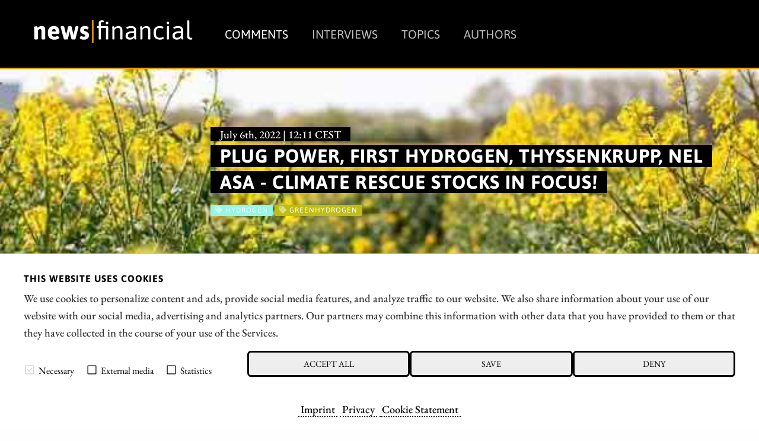

--- FILE ---
content_type: text/html; charset=UTF-8
request_url: https://news.financial/comments/plug-power-first-hydrogen-thyssenkrupp-nel-asa-climate-rescue-stocks-in-focus
body_size: 12486
content:




<!doctype html>
<html class="no-js" lang="en">
<head>
    <meta charset="utf-8" />
    <meta http-equiv="x-ua-compatible" content="ie=edge">
    <meta name="viewport" content="width=device-width, initial-scale=1.0" />
    <meta name="robots" content="max-image-preview:large">
  
    <title>Plug Power, First Hydrogen, ThyssenKrupp, Nel ASA - Climate rescue stocks in focus!</title>

    

<script src="/assets/build/runtime.js"></script>
<link rel="stylesheet" href="/assets/build/apaton-nf.css">
<script src="/assets/build/apaton-nf.js"></script>


<script type="text/javascript">
    if (
        /Safari/.test(navigator.userAgent)
        && !/Chrome/.test(navigator.userAgent)
        && (('ontouchstart' in window) || window.DocumentTouch && document instanceof DocumentTo)
    ){
        var head  = document.getElementsByTagName('head')[0];
        var link  = document.createElement('link');
        link.rel  = 'stylesheet';
        link.type = 'text/css';
        link.href = '/assets/default/css/safari-ios.css';
        head.appendChild(link);
    }

    
</script>
    
<link rel="apple-touch-icon" sizes="57x57" href="/assets/favicons/apple-touch-icon-57x57.png">
<link rel="apple-touch-icon" sizes="60x60" href="/assets/favicons/apple-touch-icon-60x60.png">
<link rel="apple-touch-icon" sizes="72x72" href="/assets/favicons/apple-touch-icon-72x72.png">
<link rel="apple-touch-icon" sizes="76x76" href="/assets/favicons/apple-touch-icon-76x76.png">
<link rel="apple-touch-icon" sizes="114x114" href="/assets/favicons/apple-touch-icon-114x114.png">
<link rel="apple-touch-icon" sizes="120x120" href="/assets/favicons/apple-touch-icon-120x120.png">
<link rel="apple-touch-icon" sizes="144x144" href="/assets/favicons/apple-touch-icon-144x144.png">
<link rel="apple-touch-icon" sizes="152x152" href="/assets/favicons/apple-touch-icon-152x152.png">
<link rel="apple-touch-icon" sizes="180x180" href="/assets/favicons/apple-touch-icon-180x180.png">

<link rel="icon" type="image/png" sizes="192x192"  href="/assets/favicons/android-icon-192x192.png">
<link rel="icon" type="image/png" sizes="32x32" href="/assets/favicons/favicon-32x32.png">
<link rel="icon" type="image/png" sizes="96x96" href="/assets/favicons/favicon-96x96.png">
<link rel="icon" type="image/png" sizes="16x16" href="/assets/favicons/favicon-16x16.png">

<meta name="msapplication-TileColor" content="#ffffff">
<meta name="msapplication-TileImage" content="/assets/favicons/mstile-310x310.png">

<meta name="theme-color" content="#ffffff">    
    
            <meta name="robots" content="index, follow">
    
            <meta name="description" content="Whoever thinks about transportation in the future should have e-mobility and, secondly, hydrogen in mind. At the last EU summit in June, the phasing out of combustion engines by 2035 was anchored, with the exception of so-called e-fuels. Various processes are being discussed in producing e-fuels that lead to a synthetic fuel. It does not burn completely free of pollutants, but at least it is produced 100% climate-neutral. In the case of so-called green hydrogen, the industry is now moving forward step by step. The processes are still costly and only competitive to a limited extent if the current fossil fuel prices are considered. Things are now getting exciting with the following shares." />
        
    <meta property="og:type"        content="website" />
    <meta property="og:site_name"   content="news|financial" />
    <meta property="og:title"       content="Plug Power, First Hydrogen, ThyssenKrupp, Nel ASA - Climate rescue stocks in focus!">
    <meta property="og:url"         content="https://news.financial/comments/plug-power-first-hydrogen-thyssenkrupp-nel-asa-climate-rescue-stocks-in-focus" />
    <meta property="og:description" content="Whoever thinks about transportation in the future should have e-mobility and, secondly, hydrogen in mind. At the last EU summit in June, the phasing out of combustion engines by 2035 was anchored, with the exception of so-called e-fuels. Various processes are being discussed in producing e-fuels that lead to a synthetic fuel. It does not burn completely free of pollutants, but at least it is produced 100% climate-neutral. In the case of so-called green hydrogen, the industry is now moving forward step by step. The processes are still costly and only competitive to a limited extent if the current fossil fuel prices are considered. Things are now getting exciting with the following shares.">

    <link href="https://news.financial/media/plugins/schokoladenseite/kirby-cookie-plugin/css/cookiebar.css" rel="stylesheet">
    
            <meta property="og:image" content="https://news.financial/media/pages/comments/plug-power-first-hydrogen-thyssenkrupp-nel-asa-climate-rescue-stocks-in-focus/18f8579a82-1756998659/first-hydrogen.jpeg">
    
            
        
    <script data-nscript="beforeInteractive">
        function getCookie(key) {
            var keyValue = document.cookie.match('(^|;) ?' + key + '=([^;]*)(;|$)');
            return keyValue ? keyValue[2] : null;
        }
        if (getCookie('schokocookies') != null) {
            document.documentElement.setAttribute('data-cookie', 'no')
        }
    </script>
</head>
<body id="top" name="top">

<script>
		

	var cookiebarConfig = {
		domain: 'news.financial',
		cookieGroups: {
							media: {
					cookies: {
												googleMaps: {
							activateLabel: 'Activate map!*',
							activateText: '*By clicking on the button, you activate the map. By activating the map, a connection to Google is established and personal data is transmitted. Cookies are also stored. More information in our <a href="https://news.financial/privacy">Privacy</a>.',
						},
																		youtube: {
							activateLabel: 'Activate video!*',
							activateText: '*By clicking on the button, you activate the video. By activating the video, a connection to Google is established and personal data is transmitted. Cookies are also stored. More information in our <a href="https://news.financial/privacy">Privacy</a>.',
						},
											}
				},
										statistic: {
					cookies: {
													analytics: {
								gaProperty: 'G-T675TBTGLX',
							}
																	}
				}
					}
	}
</script>

<div id="cookieChoiceInfo" aria-hidden="true">
	<div class="row">
		<div class="row-intro">
			<h2>THIS WEBSITE USES COOKIES</h2>
			<p>We use cookies to personalize content and ads, provide social media features, and analyze traffic to our website. We also share information about your use of our website with our social media, advertising and analytics partners. Our partners may combine this information with other data that you have provided to them or that they have collected in the course of your use of the Services.</p>
		</div>
		<div class="row-selection">
			<div class="col-checkboxes">
				<span class="cookie-checkbox "><i role="checkbox" aria-checked="true" aria-label="Necessary (not deselectable)" tabindex="0" class="icon-checkbox icon-checkbox-selected icon-checkbox-disabled" data-cookieselection="system"></i>Necessary</span>
									<span class="cookie-checkbox "><i role="checkbox" aria-checked="false" aria-label="External media" tabindex="0" class="icon-checkbox" data-cookieselection="media"></i>External media</span>
													<span class="cookie-checkbox "><i role="checkbox" aria-checked="false" aria-label="Statistics" tabindex="0" class="icon-checkbox" data-cookieselection="statistic"></i>Statistics</span>
							</div>
			<div class="col-buttons">
				<div class="col-btn-all">
					<button class="btn-secondary cookie-btn cookie-btn-all" data-cookieselection="system,media,statistic">Accept all</a>
				</div>
				<div class="col-btn-save">
					<button class="btn-secondary cookie-btn cookie-btn-save" data-cookieselection="system">Save</a>
				</div>
				<div class="col-btn-close">
					<button class="btn-secondary cookie-btn cookie-btn-close" data-cookieselection="system">Deny</a>
				</div>
			</div>
		</div>
		<div class="row-links">
			<div class="mobile-grid-100 text-center">
				<p>
											<a href="https://news.financial/imprint">Imprint</a>
																<a href="https://news.financial/privacy">Privacy</a>
																<a href="https://news.financial/cookie-statement">Cookie Statement</a>
									</p>
			</div>
		</div>
	</div>
</div>

<div class="off-canvas-wrapper">
    <div class="mobile-nav off-canvas position-right" id="offCanvasTop1" data-off-canvas>

        <p class="text-right">
            <a data-close href="#">Close menu <i aria-label="Close menu" class="fas fa-times-circle"></i></a>
        </p>

        <hr />

        <ul class="main-nav">
            
	<li class="active">
	    <a href="https://news.financial/comments">Comments</a>
	</li>
	<li >
	    <a href="https://news.financial/interviews">Interviews</a>
	</li>
	<li >
	    <a href="https://news.financial/topics">Topics</a>
	</li>
	<li >
	    <a href="https://news.financial/authors">Authors</a>
	</li>
        </ul>

        <hr />

        <ul>
            
<li><a href="/imprint">Imprint</a></li>
<li><a href="/privacy">Privacy</a></li>
<li><a href="/conflict-of-interests-risk-note">Conflict of interests & risk note</a></li>
<li><a href="/terms-of-use">Terms of use</a></li>        </ul>

        <hr />

    </div>

    <div class="off-canvas-content" data-off-canvas-content>
        <header>
            <div class="row">
                <div class="columns small-6 medium-4 large-3">
                    <a class="simple" href="/"><img src="/assets/img/logo.svg" alt="news|financial Logo" /></a>
                </div>

                <div class="columns large-9 show-for-large">
                    <ul class="main-nav ">
                        
	<li class="active">
	    <a href="https://news.financial/comments">Comments</a>
	</li>
	<li >
	    <a href="https://news.financial/interviews">Interviews</a>
	</li>
	<li >
	    <a href="https://news.financial/topics">Topics</a>
	</li>
	<li >
	    <a href="https://news.financial/authors">Authors</a>
	</li>
                    </ul>
                    &nbsp;
                </div>

                <div class="columns small-6 medium-8 hide-for-large text-right">
                    <i class="fas fa-2x fa-bars" data-toggle="offCanvasTop1"></i>
                </div>

            </div>
        </header>
<main>

	<article>
        <div class="motive" style="background-image: url('https://news.financial/media/pages/comments/plug-power-first-hydrogen-thyssenkrupp-nel-asa-climate-rescue-stocks-in-focus/18f8579a82-1756998659/first-hydrogen-1920x-q80.jpg')">
			<section>
	    		<div class="row">
	        		<div class="columns large-9 large-offset-3">
	        			<p class="interview_with">July 6th, 2022 | 12:11 CEST</p>
	            		<div style="padding: 0 0 1rem 1rem;">
	            			<h1>
																	Plug Power, First Hydrogen, ThyssenKrupp, Nel ASA - Climate rescue stocks in focus!															</h1>
	            		</div>
	            		
	            		
<ul class="tags">
    	<li class="hydrogen" style="background-color: #93f6e6; ">
  		<i class="fa fa-tag" aria-hidden="true"></i> Hydrogen  	</li>
    	<li class="greenhydrogen" style="background-color: #c0bd13; ">
  		<i class="fa fa-tag" aria-hidden="true"></i> greenhydrogen  	</li>
  </ul>	            		
	            	</div>
	            </div>
	        </section>
	    </div>

        
    <div class="c1" style="margin: 0; font-size: 0.75rem; padding: 0.2rem 0 0 0;">
        <div class="row">
            <div class="columns text-right">
                Photo credits:
                pixabay.com            </div>
        </div>
    </div>

	    <section class="c2" id="newsletterPre">
            <div class="row">
    			<div class="columns large-offset-3 large-9">

											<p>Whoever thinks about transportation in the future should have e-mobility and, secondly, hydrogen in mind. At the last EU summit in June, the phasing out of combustion engines by 2035 was anchored, with the exception of so-called e-fuels. Various processes are being discussed in producing e-fuels that lead to a synthetic fuel. It does not burn completely free of pollutants, but at least it is produced 100% climate-neutral. In the case of so-called green hydrogen, the industry is now moving forward step by step. The processes are still costly and only competitive to a limited extent if the current fossil fuel prices are considered. Things are now getting exciting with the following shares.</p>					   					

   					<p class="date">
					   	<i class="fas fa-clock"></i>
						time to read:						<strong>4 minutes</strong>
						
            			| <i class="fa fa-user-circle" aria-hidden="true"></i>
						Author:

            			 
					        
                                                            <a href="https://news.financial/authors/andre-will-laudien">André Will-Laudien</a>
                            					    
						<br /> ISIN:
																										PLUG POWER INC. DL-_01 | US72919P2020													,							First Hydrogen Corp. | CA32057N1042													,							THYSSENKRUPP AG O.N. | DE0007500001													,							NEL ASA NK-_20 | NO0010081235						
            		</p>
    			</div>
    		</div>
    	</section>

        
		<section>
		    <div class="row">
		        <div class="columns large-9 large-offset-3 end">
					<h2>Table of contents:</h2>
		            <div class="toc">
                        <ul data-toc="#mainContent" data-toc-headings="h2,h3,h4"></ul>
                    </div>
		        </div>
		    </div>

		    <hr />

		    <div class="row">

		        <div class="columns large-3">
		        	
	<div class="quote shadow ">
		<div class="row collapse">
			
							<div class="columns small-3 medium-2 large-12 text-center">
					<img class="face face-small" src="https://news.financial/media/pages/interviews/dynacert-inc-president-bernd-kruper-on-hydrogen-fleet-operators-esg-diesel-engines-and-stock-performance/577612a1a3-1756998662/bernd-krueper-foto-54x54-crop-q85.jpg" alt="Bernd Krueper, President &amp; Director, dynaCERT Inc." title="Bernd Krueper, President &amp; Director, dynaCERT Inc." />
				</div>
						
			<div class="columns small-9 medium-10 large-12">
				<blockquote>
					"[...] dynaCERT's HydraGEN™ device offers a retrofit solution for diesel engines designed to protect the environment while providing economic benefits. [...]"
					<cite>
						Bernd Krueper,
						President &amp; Director,
						dynaCERT Inc.					</cite>
				</blockquote>

									<p>
						<i class="fa fa-arrow-circle-right" aria-hidden="true"></i>
						<a href="https://news.financial/interviews/dynacert-inc-president-bernd-kruper-on-hydrogen-fleet-operators-esg-diesel-engines-and-stock-performance">Full interview</a>
					</p>
							</div>
		</div>
	</div>
	
                    &nbsp;
                    <div class="show-for-large">
                        <p class="text-center">Author</p>
                        
						    <div class="text-center">
        <div class="text-center">
    <a class="simple" href="https://news.financial/authors/andre-will-laudien">
        <img class="face" src="https://news.financial/media/pages/authors/andre-will-laudien/c121f9dcc4-1756998662/andre-will-laudien-118x118-crop-q80.png" alt="Andr&eacute; Will-Laudien" title="Andr&eacute; Will-Laudien" />

    </a>
</div>    </div>

<h2 class="text-center">
    <a title="André Will-Laudien" href="https://news.financial/authors/andre-will-laudien">André Will-Laudien</a>
</h2>

<p><p>Born in Munich, he first studied economics and graduated in business administration at the Ludwig-Maximilians-University in 1995. As he was involved with the stock market at a very early stage, he now has more than 30 years of experience in the capital markets.</p></p>

<p><a title="André Will-Laudien" href="https://news.financial/authors/andre-will-laudien">About the author</a></p>

<hr class="show-for-small-only" />
						
<hr />

<h2 class="text-center">Tag cloud</h2>


<ul class="tags">
                    <li>
        <a href="/comments/tag:royalties"><i class="fa fa-tag" aria-hidden="true"></i> royalties</a>
    </li>
                <li>
        <a href="/comments/tag:Sustainability"><i class="fa fa-tag" aria-hidden="true"></i> Sustainability</a>
    </li>
                <li>
        <a href="/comments/tag:renewableenergy"><i class="fa fa-tag" aria-hidden="true"></i> renewableenergy</a>
    </li>
                <li>
        <a href="/comments/tag:Energy"><i class="fa fa-tag" aria-hidden="true"></i> Energy</a>
    </li>
                <li>
        <a href="/comments/tag:Mining"><i class="fa fa-tag" aria-hidden="true"></i> Mining</a>
    </li>
                <li>
        <a href="/comments/tag:antimony"><i class="fa fa-tag" aria-hidden="true"></i> antimony</a>
    </li>
                <li>
        <a href="/comments/tag:CriticalMetals"><i class="fa fa-tag" aria-hidden="true"></i> CriticalMetals</a>
    </li>
                <li>
        <a href="/comments/tag:Investments"><i class="fa fa-tag" aria-hidden="true"></i> Investments</a>
    </li>
                <li>
        <a href="/comments/tag:BatteryMetals"><i class="fa fa-tag" aria-hidden="true"></i> BatteryMetals</a>
    </li>
                <li>
        <a href="/comments/tag:Electromobility"><i class="fa fa-tag" aria-hidden="true"></i> Electromobility</a>
    </li>
                <li>
        <a href="/comments/tag:hightech"><i class="fa fa-tag" aria-hidden="true"></i> hightech</a>
    </li>
                <li>
        <a href="/comments/tag:Batteries"><i class="fa fa-tag" aria-hidden="true"></i> Batteries</a>
    </li>
                <li>
        <a href="/comments/tag:Technology"><i class="fa fa-tag" aria-hidden="true"></i> Technology</a>
    </li>
                <li>
        <a href="/comments/tag:Biotech"><i class="fa fa-tag" aria-hidden="true"></i> Biotech</a>
    </li>
                <li>
        <a href="/comments/tag:Digitization"><i class="fa fa-tag" aria-hidden="true"></i> Digitization</a>
    </li>
                <li>
        <a href="/comments/tag:Commodities"><i class="fa fa-tag" aria-hidden="true"></i> Commodities</a>
    </li>
                <li>
        <a href="/comments/tag:Silver"><i class="fa fa-tag" aria-hidden="true"></i> Silver</a>
    </li>
                <li>
        <a href="/comments/tag:Gold"><i class="fa fa-tag" aria-hidden="true"></i> Gold</a>
    </li>
                <li>
        <a href="/comments/tag:Tungsten"><i class="fa fa-tag" aria-hidden="true"></i> Tungsten</a>
    </li>
                <li>
        <a href="/comments/tag:nuclear"><i class="fa fa-tag" aria-hidden="true"></i> nuclear</a>
    </li>
            </ul>

						<hr />

<h2 class="text-center">Shares cloud</h2>


<ul class="tags">
                        <li>
        <a href="/comments/isin:DE000A0D6554"><i class="fa fa-tag" aria-hidden="true"></i>
            NORDEX SE O.N.        </a>
    </li>
                    <li>
        <a href="/comments/isin:CA75527Q1081"><i class="fa fa-tag" aria-hidden="true"></i>
            RE ROYALTIES LTD        </a>
    </li>
                    <li>
        <a href="/comments/isin:DE000ENAG999"><i class="fa fa-tag" aria-hidden="true"></i>
            E.ON SE NA O.N.        </a>
    </li>
                    <li>
        <a href="/comments/isin:CA0369271014"><i class="fa fa-tag" aria-hidden="true"></i>
            ANTIMONY RESOURCES CORP        </a>
    </li>
                    <li>
        <a href="/comments/isin:CNE100000296"><i class="fa fa-tag" aria-hidden="true"></i>
            BYD CO. LTD H YC 1        </a>
    </li>
                    <li>
        <a href="/comments/isin:CA62908A1003"><i class="fa fa-tag" aria-hidden="true"></i>
            NEO BATTERY MATERIALS LTD        </a>
    </li>
                    <li>
        <a href="/comments/isin:DE0007664039"><i class="fa fa-tag" aria-hidden="true"></i>
            VOLKSWAGEN AG VZO O.N.        </a>
    </li>
                    <li>
        <a href="/comments/isin:DE0005664809"><i class="fa fa-tag" aria-hidden="true"></i>
            EVOTEC SE INH O.N.        </a>
    </li>
                    <li>
        <a href="/comments/isin:NL0010872388"><i class="fa fa-tag" aria-hidden="true"></i>
            A.H.T. SYNGAS TECH. EO 1        </a>
    </li>
                    <li>
        <a href="/comments/isin:US2515661054"><i class="fa fa-tag" aria-hidden="true"></i>
            DEUTSCHE TELEKOM ADR 1        </a>
    </li>
                    <li>
        <a href="/comments/isin:DE0005557508"><i class="fa fa-tag" aria-hidden="true"></i>
            DT.TELEKOM AG NA        </a>
    </li>
                    <li>
        <a href="/comments/isin:CA3799005093"><i class="fa fa-tag" aria-hidden="true"></i>
            GLOBEX MINING ENTPRS INC.        </a>
    </li>
                    <li>
        <a href="/comments/isin:CA06849F1080"><i class="fa fa-tag" aria-hidden="true"></i>
            BARRICK MINING CORPORATION        </a>
    </li>
                    <li>
        <a href="/comments/isin:DE000A2NB650"><i class="fa fa-tag" aria-hidden="true"></i>
            MUTARES KGAA NA O.N.        </a>
    </li>
                    <li>
        <a href="/comments/isin:CA0203987072"><i class="fa fa-tag" aria-hidden="true"></i>
            ALMONTY INDUSTRIES INC.        </a>
    </li>
                    <li>
        <a href="/comments/isin:US1667641005"><i class="fa fa-tag" aria-hidden="true"></i>
            CHEVRON CORP. DL-_75        </a>
    </li>
                    <li>
        <a href="/comments/isin:CA15135U1093"><i class="fa fa-tag" aria-hidden="true"></i>
            CENOVUS ENERGY INC.        </a>
    </li>
                    <li>
        <a href="/comments/isin:CA73929R1055"><i class="fa fa-tag" aria-hidden="true"></i>
            POWER METALLIC MINES INC.        </a>
    </li>
                    <li>
        <a href="/comments/isin:DE0007100000"><i class="fa fa-tag" aria-hidden="true"></i>
            MERCEDES-BENZ GROUP AG        </a>
    </li>
                    <li>
        <a href="/comments/isin:US3453708600"><i class="fa fa-tag" aria-hidden="true"></i>
            FORD MOTOR DL-_01        </a>
    </li>
            </ul>                    </div>
		        </div>

		        <div class="columns large-9 end">     
		            
		            <div class="content" id="mainContent">
		            	
						
						<div class="show-for-large" style="margin-bottom: 1rem;">
							
<section>
    <div class="row collapse">
        <div class="smIconsWrap">

            <a  class="tg"
                target="_blank"
                rel="noopener"
                href="https://t.me/news_financial_en">
                <i class="fab fa-telegram"></i>
            </a>

            <a  class="tw"
                target="_blank"
                rel="noopener"
                href="http://twitter.com/share?text=Plug%20Power%2C%20First%20Hydrogen%2C%20ThyssenKrupp%2C%20Nel%20ASA%20-%20Climate%20rescue%20stocks%20in%20focus%21&url=https%3A%2F%2Fnews.financial%2Fcomments%2Fplug-power-first-hydrogen-thyssenkrupp-nel-asa-climate-rescue-stocks-in-focus&hashtags=Hydrogen%2Cgreenhydrogen">
                <i class="fab fa-twitter"></i>
            </a>

            <a  class="fb"
                target="_blank"
                rel="noopener"
                href="http://www.facebook.com/sharer.php?u=https%3A%2F%2Fnews.financial%2Fcomments%2Fplug-power-first-hydrogen-thyssenkrupp-nel-asa-climate-rescue-stocks-in-focus">
                <i class="fab fa-facebook"></i>
            </a>

            <a  class="wa"
                href="whatsapp://send?text=https%3A%2F%2Fnews.financial%2Fcomments%2Fplug-power-first-hydrogen-thyssenkrupp-nel-asa-climate-rescue-stocks-in-focus?utm_source=whatsapp&amp;utm_medium=sharebutton&amp;utm_campaign=whatsapp">
                <i class="fab fa-whatsapp"></i>
            </a>

            <a  class="rd"
                target="_blank"
                rel="noopener"
                href="http://www.reddit.com/submit?title=Plug%20Power%2C%20First%20Hydrogen%2C%20ThyssenKrupp%2C%20Nel%20ASA%20-%20Climate%20rescue%20stocks%20in%20focus%21&url=https%3A%2F%2Fnews.financial%2Fcomments%2Fplug-power-first-hydrogen-thyssenkrupp-nel-asa-climate-rescue-stocks-in-focus&hashtags=Hydrogen%2Cgreenhydrogen">
                <i class="fab fa-reddit-alien"></i>
            </a>

            <a  class="ln"
                target="_blank"
                rel="noopener"
                href="https://www.linkedin.com/shareArticle?mini=true&url=https%3A%2F%2Fnews.financial%2Fcomments%2Fplug-power-first-hydrogen-thyssenkrupp-nel-asa-climate-rescue-stocks-in-focus&summary=Plug+Power%2C+First+Hydrogen%2C+ThyssenKrupp%2C+Nel+ASA+-+Climate+rescue+stocks+in+focus%21">
                <i class="fab fa-linkedin-in"></i>
            </a>

            <a  class="xi"
                target="_blank"
                rel="noopener"
                href="https://www.xing.com/spi/shares/new?url=https%3A%2F%2Fnews.financial%2Fcomments%2Fplug-power-first-hydrogen-thyssenkrupp-nel-asa-climate-rescue-stocks-in-focus">
                <i class="fab fa-xing"></i>
            </a>

            <a  class="po"
                target="_blank"
                rel="noopener"
                href="https://widgets.getpocket.com/v1/popup?url=https%3A%2F%2Fnews.financial%2Fcomments%2Fplug-power-first-hydrogen-thyssenkrupp-nel-asa-climate-rescue-stocks-in-focus">
                <i class="fab fa-get-pocket"></i>
            </a>

            <a  class="ml"
                target="_blank"
                href="mailto:?subject=Plug%20Power%2C%20First%20Hydrogen%2C%20ThyssenKrupp%2C%20Nel%20ASA%20-%20Climate%20rescue%20stocks%20in%20focus%21&amp;body=https://news.financial/comments/plug-power-first-hydrogen-thyssenkrupp-nel-asa-climate-rescue-stocks-in-focus">
                <i class="fas fa-envelope"></i>
            </a>


            <a  class="rs show-for-large"
                target="_blank"
                href="./rss">
                <i class="fas fa-rss"></i>
            </a>

            <a  class="ho"
                href="/">
                <i class="fas fa-home"></i>
            </a>

        </div>


    </div>
</section>
						</div>

						<h2>Plug Power - Many analysts still hold the flags high</h2>
<p>Based in Latham, New York, Plug Power is one of the primary beneficiaries of the current search for alternatives in energy supply and future mobility. The advantage of green-produced hydrogen is not only the substitution of fossil fuels, but the production alone ensures more investment in environmentally friendly production processes. <strong>Unfortunately, in the case of fuel production in a refinery, this sustainability idea cannot be anchored</strong>.</p>
<p>Plug Power implements modern drive concepts. For example, it recently equipped a large number of Walmart forklifts with fuel cells. <strong>In addition to hydrogen for its 9,500 forklifts already in use, Plug Power also offers solutions for other types of vehicles and stationary energy supply.</strong> It is modern, sustainable and eminently feasible for giants like Walmart.</p>
<p>Plug Power is the H2 top dog and is now valued much more favorably than its competitors. It generated over USD 1.5 billion from two capital increases in 2021, so its coffers should still be well-filled. <strong>Although the analyst firm JPMorgan has lowered the price target from USD 32 to USD 28 due to interest rates, the consensus from all available ratings is still at a high of USD 34.28</strong>. The stock is now valued at USD 28. In the next upward cycle of growth stocks, the PLUG share should be among the frontrunners again.</p>
<h2>First Hydrogen - Further milestones achieved in the UK</h2>
<p>Another protagonist from the hydrogen sector is First Hydrogen from Canada. The Company has long since recognized the challenges of the market and put its H2 strategy on two legs early on. <strong>In addition to developing a production-ready commercial van (LCV) powered by fuel cells, it is also working on providing refueling points.</strong> Ballard Power and AVL Powertrain are the vehicle technology partners, and a fuel cell LCV prototype is to be ready for demonstration as early as this fall.</p>
<p>A further milestone has now been reached in the UK. The subsidiary First Hydrogen Ltd, based there, has now submitted two green hydrogen production projects for a first round of funding via strand 1 of the British government's Net Zero Hydrogen Fund (NZHF) program. The program includes funding from the Ministry of Business, Energy and Industrial Strategy (BEIS) totaling £240 million. <strong>The NZHF is part of the UK government's initiatives to achieve the ambitious target of 10 GW of domestic hydrogen production by 2030, of which at least 5 gigawatts must come from electrolytic sources</strong>. The Company's two projects each have an initial capacity of 40 MW and are to be located at Carrington in Greater Manchester and in the Thames Estuary area.</p>
<p>The partnerships in the UK now appear to be paying off. That is because First Hydrogen also received a letter of support for its projects from INOVYN, a subsidiary of INEOS, one of the EU's major hydrogen producers. The Greater Manchester Combined Authority has already approved and rolled out a regional hydrogen and fuel cell strategy to achieve the net-zero target by 2038. Manchester is a strong proponent of H2 technology, so First Hydrogen's investments are happening in a good policy environment. <strong>The Strand 1 applications are the first step in receiving financial support from the UK government.</strong> If approved, the projects will be followed through to the start of construction. Further strands will then support the construction and implementation of the business model. Risk-conscious investors get another entry opportunity into the FHYD share at the current 30% lower level of CAD 2.25, around EUR 1.70.</p>
<h2>Nel ASA and ThyssenKrupp - A closer technical look is now needed</h2>
<p>Hydrogen stocks were only temporarily high in investors' minds last year in 2021. <strong>After a dream rally in the first quarter with rises of several 100%</strong>, prices then fell back by over 70% from the top for some stocks.</p>
<p>Two well-known stocks are still in favor with investors because they have viable, long-range solutions in their portfolios. Nel produces green hydrogen and offers modern refueling systems via its Everfuel shareholding. <strong>The Group's order flow looks quite respectable</strong>. Currently, the long-announced "Hydrogen Hub" in Norway is materializing, as the hydrogen refueling station network has finally found a backer.</p>
<p>At ThyssenKrupp AG (TKA), the IPO of the H2 subsidiary Nucera had to be put on hold for market reasons, so, unfortunately, the valuable ideas are not getting sufficient financing. <strong>Fears of a recession and the aborted IPO have cost the MDAX stock more than 40% in value in less than a month</strong>. Added to this are the enormous debts and pension burdens; hopes that things would improve somewhat are thus, for the time being, invalidated. This news is not something investors like to hear at the moment - after all, the TKA share was still a DAX member and a German technology showcase until 2020.</p>
<p>Technically, the Nel share can still provide minor buying arguments if the EUR 1.05 mark holds in the medium term. Currently, the share is trading at EUR 1.23 and analysts are also broadly optimistic. JPMorgan is an exception, with an Underweight rating and a price target of 11.1 kroner, or EUR 1.07. <strong>The TKA share is now struggling again with its Corona low from 2020</strong>. Yesterday the value slipped below EUR 5 again. A test of the EUR 4.50 mark in the current sell-off must probably be expected. A medium-term brightening of the chart can technically only be identified above EUR 6.20. Keep a close eye on both stocks due to the high momentum.</p>
<hr />
<p>Technology stocks are still under pressure. With yesterday's movement of the NDX below 11,400 points, it is technically dangerous again. In the current environment, the standard stocks are still falling. <strong>However, attractive second-tier stocks such as First Hydrogen are already experiencing slight increases.</strong></p>
                        <div class="show-for-large">
							
<section>
    <div class="row collapse">
        <div class="smIconsWrap">

            <a  class="tg"
                target="_blank"
                rel="noopener"
                href="https://t.me/news_financial_en">
                <i class="fab fa-telegram"></i>
            </a>

            <a  class="tw"
                target="_blank"
                rel="noopener"
                href="http://twitter.com/share?text=Plug%20Power%2C%20First%20Hydrogen%2C%20ThyssenKrupp%2C%20Nel%20ASA%20-%20Climate%20rescue%20stocks%20in%20focus%21&url=https%3A%2F%2Fnews.financial%2Fcomments%2Fplug-power-first-hydrogen-thyssenkrupp-nel-asa-climate-rescue-stocks-in-focus&hashtags=Hydrogen%2Cgreenhydrogen">
                <i class="fab fa-twitter"></i>
            </a>

            <a  class="fb"
                target="_blank"
                rel="noopener"
                href="http://www.facebook.com/sharer.php?u=https%3A%2F%2Fnews.financial%2Fcomments%2Fplug-power-first-hydrogen-thyssenkrupp-nel-asa-climate-rescue-stocks-in-focus">
                <i class="fab fa-facebook"></i>
            </a>

            <a  class="wa"
                href="whatsapp://send?text=https%3A%2F%2Fnews.financial%2Fcomments%2Fplug-power-first-hydrogen-thyssenkrupp-nel-asa-climate-rescue-stocks-in-focus?utm_source=whatsapp&amp;utm_medium=sharebutton&amp;utm_campaign=whatsapp">
                <i class="fab fa-whatsapp"></i>
            </a>

            <a  class="rd"
                target="_blank"
                rel="noopener"
                href="http://www.reddit.com/submit?title=Plug%20Power%2C%20First%20Hydrogen%2C%20ThyssenKrupp%2C%20Nel%20ASA%20-%20Climate%20rescue%20stocks%20in%20focus%21&url=https%3A%2F%2Fnews.financial%2Fcomments%2Fplug-power-first-hydrogen-thyssenkrupp-nel-asa-climate-rescue-stocks-in-focus&hashtags=Hydrogen%2Cgreenhydrogen">
                <i class="fab fa-reddit-alien"></i>
            </a>

            <a  class="ln"
                target="_blank"
                rel="noopener"
                href="https://www.linkedin.com/shareArticle?mini=true&url=https%3A%2F%2Fnews.financial%2Fcomments%2Fplug-power-first-hydrogen-thyssenkrupp-nel-asa-climate-rescue-stocks-in-focus&summary=Plug+Power%2C+First+Hydrogen%2C+ThyssenKrupp%2C+Nel+ASA+-+Climate+rescue+stocks+in+focus%21">
                <i class="fab fa-linkedin-in"></i>
            </a>

            <a  class="xi"
                target="_blank"
                rel="noopener"
                href="https://www.xing.com/spi/shares/new?url=https%3A%2F%2Fnews.financial%2Fcomments%2Fplug-power-first-hydrogen-thyssenkrupp-nel-asa-climate-rescue-stocks-in-focus">
                <i class="fab fa-xing"></i>
            </a>

            <a  class="po"
                target="_blank"
                rel="noopener"
                href="https://widgets.getpocket.com/v1/popup?url=https%3A%2F%2Fnews.financial%2Fcomments%2Fplug-power-first-hydrogen-thyssenkrupp-nel-asa-climate-rescue-stocks-in-focus">
                <i class="fab fa-get-pocket"></i>
            </a>

            <a  class="ml"
                target="_blank"
                href="mailto:?subject=Plug%20Power%2C%20First%20Hydrogen%2C%20ThyssenKrupp%2C%20Nel%20ASA%20-%20Climate%20rescue%20stocks%20in%20focus%21&amp;body=https://news.financial/comments/plug-power-first-hydrogen-thyssenkrupp-nel-asa-climate-rescue-stocks-in-focus">
                <i class="fas fa-envelope"></i>
            </a>


            <a  class="rs show-for-large"
                target="_blank"
                href="./rss">
                <i class="fas fa-rss"></i>
            </a>

            <a  class="ho"
                href="/">
                <i class="fas fa-home"></i>
            </a>

        </div>


    </div>
</section>
						</div>

						<div class="hide-for-large">
							<div style="position: fixed; width: 100%; bottom: 0; left: 0;">
								
<section>
    <div class="row collapse">
        <div class="smIconsWrap">

            <a  class="tg"
                target="_blank"
                rel="noopener"
                href="https://t.me/news_financial_en">
                <i class="fab fa-telegram"></i>
            </a>

            <a  class="tw"
                target="_blank"
                rel="noopener"
                href="http://twitter.com/share?text=Plug%20Power%2C%20First%20Hydrogen%2C%20ThyssenKrupp%2C%20Nel%20ASA%20-%20Climate%20rescue%20stocks%20in%20focus%21&url=https%3A%2F%2Fnews.financial%2Fcomments%2Fplug-power-first-hydrogen-thyssenkrupp-nel-asa-climate-rescue-stocks-in-focus&hashtags=Hydrogen%2Cgreenhydrogen">
                <i class="fab fa-twitter"></i>
            </a>

            <a  class="fb"
                target="_blank"
                rel="noopener"
                href="http://www.facebook.com/sharer.php?u=https%3A%2F%2Fnews.financial%2Fcomments%2Fplug-power-first-hydrogen-thyssenkrupp-nel-asa-climate-rescue-stocks-in-focus">
                <i class="fab fa-facebook"></i>
            </a>

            <a  class="wa"
                href="whatsapp://send?text=https%3A%2F%2Fnews.financial%2Fcomments%2Fplug-power-first-hydrogen-thyssenkrupp-nel-asa-climate-rescue-stocks-in-focus?utm_source=whatsapp&amp;utm_medium=sharebutton&amp;utm_campaign=whatsapp">
                <i class="fab fa-whatsapp"></i>
            </a>

            <a  class="rd"
                target="_blank"
                rel="noopener"
                href="http://www.reddit.com/submit?title=Plug%20Power%2C%20First%20Hydrogen%2C%20ThyssenKrupp%2C%20Nel%20ASA%20-%20Climate%20rescue%20stocks%20in%20focus%21&url=https%3A%2F%2Fnews.financial%2Fcomments%2Fplug-power-first-hydrogen-thyssenkrupp-nel-asa-climate-rescue-stocks-in-focus&hashtags=Hydrogen%2Cgreenhydrogen">
                <i class="fab fa-reddit-alien"></i>
            </a>

            <a  class="ln"
                target="_blank"
                rel="noopener"
                href="https://www.linkedin.com/shareArticle?mini=true&url=https%3A%2F%2Fnews.financial%2Fcomments%2Fplug-power-first-hydrogen-thyssenkrupp-nel-asa-climate-rescue-stocks-in-focus&summary=Plug+Power%2C+First+Hydrogen%2C+ThyssenKrupp%2C+Nel+ASA+-+Climate+rescue+stocks+in+focus%21">
                <i class="fab fa-linkedin-in"></i>
            </a>

            <a  class="xi"
                target="_blank"
                rel="noopener"
                href="https://www.xing.com/spi/shares/new?url=https%3A%2F%2Fnews.financial%2Fcomments%2Fplug-power-first-hydrogen-thyssenkrupp-nel-asa-climate-rescue-stocks-in-focus">
                <i class="fab fa-xing"></i>
            </a>

            <a  class="po"
                target="_blank"
                rel="noopener"
                href="https://widgets.getpocket.com/v1/popup?url=https%3A%2F%2Fnews.financial%2Fcomments%2Fplug-power-first-hydrogen-thyssenkrupp-nel-asa-climate-rescue-stocks-in-focus">
                <i class="fab fa-get-pocket"></i>
            </a>

            <a  class="ml"
                target="_blank"
                href="mailto:?subject=Plug%20Power%2C%20First%20Hydrogen%2C%20ThyssenKrupp%2C%20Nel%20ASA%20-%20Climate%20rescue%20stocks%20in%20focus%21&amp;body=https://news.financial/comments/plug-power-first-hydrogen-thyssenkrupp-nel-asa-climate-rescue-stocks-in-focus">
                <i class="fas fa-envelope"></i>
            </a>


            <a  class="rs show-for-large"
                target="_blank"
                href="./rss">
                <i class="fas fa-rss"></i>
            </a>

            <a  class="ho"
                href="/">
                <i class="fas fa-home"></i>
            </a>

        </div>


    </div>
</section>
							</div>
						</div>
						
                    </div>

					
<hr />

<h4>Conflict of interest</h4>
<p>Pursuant to §85 of the German Securities Trading Act (WpHG), we point out that Apaton Finance GmbH as well as partners, authors or employees of Apaton Finance GmbH (hereinafter referred to as "Relevant Persons") may hold shares or other financial instruments of the aforementioned companies in the future or may bet on rising or falling prices and thus a conflict of interest may arise in the future. The Relevant Persons reserve the right to buy or sell shares or other financial instruments of the Company at any time (hereinafter each a "Transaction"). Transactions may, under certain circumstances, influence the respective price of the shares or other financial instruments of the Company. </p>
<p>In addition, Apaton Finance GmbH is active in the context of the preparation and publication of the reporting in paid contractual relationships.</p>
<p>For this reason, there is a concrete conflict of interest.</p>
<p>The above information on existing conflicts of interest applies to all types and forms of publication used by Apaton Finance GmbH for publications on companies. </p>
<h4>Risk notice</h4>
<p>Apaton Finance GmbH offers editors, agencies and companies the opportunity to publish commentaries, interviews, summaries, news and the like on news.financial. These contents are exclusively for the information of the readers and do not represent any call to action or recommendations, neither explicitly nor implicitly they are to be understood as an assurance of possible price developments. The contents do not replace individual expert investment advice and do not constitute an offer to sell the discussed share(s) or other financial instruments, nor an invitation to buy or sell such. </p>
<p>The content is expressly not a financial analysis, but a journalistic or advertising text. Readers or users who make investment decisions or carry out transactions on the basis of the information provided here do so entirely at their own risk. No contractual relationship is established between Apaton Finance GmbH and its readers or the users of its offers, as our information only refers to the company and not to the investment decision of the reader or user.</p>
<p>The acquisition of financial instruments involves high risks, which can lead to the total loss of the invested capital. The information published by Apaton Finance GmbH and its authors is based on careful research. Nevertheless, no liability is assumed for financial losses or a content-related guarantee for the topicality, correctness, appropriateness and completeness of the content provided here. Please also note our <a href="https://news.financial/terms-of-use">Terms of use</a>.</p>                    
                    <div class="hide-for-large">
                        <hr />
                        <p class="text-center">Der Autor</p>
                            <div class="text-center">
        <div class="text-center">
    <a class="simple" href="https://news.financial/authors/andre-will-laudien">
        <img class="face" src="https://news.financial/media/pages/authors/andre-will-laudien/c121f9dcc4-1756998662/andre-will-laudien-118x118-crop-q80.png" alt="Andr&eacute; Will-Laudien" title="Andr&eacute; Will-Laudien" />

    </a>
</div>    </div>

<h2 class="text-center">
    <a title="André Will-Laudien" href="https://news.financial/authors/andre-will-laudien">André Will-Laudien</a>
</h2>

<p><p>Born in Munich, he first studied economics and graduated in business administration at the Ludwig-Maximilians-University in 1995. As he was involved with the stock market at a very early stage, he now has more than 30 years of experience in the capital markets.</p></p>

<p><a title="André Will-Laudien" href="https://news.financial/authors/andre-will-laudien">About the author</a></p>

<hr class="show-for-small-only" />                    </div>

		        </div>
		    </div>

		    	    </section>

	</article>

</main>


	<hr />

	<section>
	    <div class="row">
	        <div class="columns"> 
	        	<h2 class="text-center" style="font-size: 1.5rem; font-weight: 300; padding: 2rem 0 2rem 0;">Related comments:</h2>
	        	
	        			        	

<div class="row">

	<div class="columns medium-3">
					<p><a class="simple" href="https://news.financial/comments/will-new-trump-tariffs-slow-down-the-stock-market-boom-keep-an-eye-on-plug-power-dynacert-and-nordex">
				<img src="https://news.financial/media/pages/comments/will-new-trump-tariffs-slow-down-the-stock-market-boom-keep-an-eye-on-plug-power-dynacert-and-nordex/4305187be1-1768844248/0-dynacert-600x400-crop-q30.jpg" />
			</a></p>
			</div>

	<div class="columns medium-9">
		<p class="date">
			<i class="fa fa-calendar"></i>
			
			Commented by André Will-Laudien			on January 20th, 2026 | 07:35 CET		</p>

					<h2><a href="https://news.financial/comments/will-new-trump-tariffs-slow-down-the-stock-market-boom-keep-an-eye-on-plug-power-dynacert-and-nordex">Will new Trump tariffs slow down the stock market boom? Keep an eye on Plug Power, dynaCERT, and Nordex</a></h2>
				
		
<ul class="tags">
    	<li class="hydrogen" style="background-color: #93f6e6; ">
  		<i class="fa fa-tag" aria-hidden="true"></i> Hydrogen  	</li>
    	<li class="greenhydrogen" style="background-color: #c0bd13; ">
  		<i class="fa fa-tag" aria-hidden="true"></i> greenhydrogen  	</li>
    	<li class="fuelcells" style="background-color: #189be3; ">
  		<i class="fa fa-tag" aria-hidden="true"></i> Fuelcells  	</li>
    	<li class="renewableenergy" style="background-color: #d623cb; ">
  		<i class="fa fa-tag" aria-hidden="true"></i> renewableenergy  	</li>
    	<li class="cleantech" style="background-color: #9f7f85; ">
  		<i class="fa fa-tag" aria-hidden="true"></i> cleantech  	</li>
  </ul>
					<p>The stock market currently has to cope with all kinds of weather conditions. First, there is a very dry and cold winter, which is causing problems for Ukraine in particular due to the war. To make matters worse, the energetic US President Donald Trump is suddenly laying claim to Greenland. Most likely, he is only interested in securing the entire NATO, hence the pressure over the new tariffs. The EU will also have to make a huge security contribution for Greenland. It feels as if the war machine is running at 300% capacity. How the states intend to finance all this is more than questionable, because taxes will no longer cover the costs if they do not want to stifle their economies. In this environment, capital market interest rates should actually be skyrocketing, but Trump is vehemently demanding interest rate cuts. We are looking for attractive opportunities in a challenging environment.</p>		

		<a href="https://news.financial/comments/will-new-trump-tariffs-slow-down-the-stock-market-boom-keep-an-eye-on-plug-power-dynacert-and-nordex" class="button">Read</a>
	</div>
</div>

<hr />							        	

<div class="row">

	<div class="columns medium-3">
					<p><a class="simple" href="https://news.financial/comments/trash-to-gas-how-a-h-t-syngas-eqtec-and-2g-energy-are-making-companies-self-sufficient">
				<img src="https://news.financial/media/pages/comments/trash-to-gas-how-a-h-t-syngas-eqtec-and-2g-energy-are-making-companies-self-sufficient/47602a6731-1768483459/0-aht-600x400-crop-q30.jpg" />
			</a></p>
			</div>

	<div class="columns medium-9">
		<p class="date">
			<i class="fa fa-calendar"></i>
			
			Commented by Nico Popp			on January 16th, 2026 | 07:00 CET		</p>

					<h2><a href="https://news.financial/comments/trash-to-gas-how-a-h-t-syngas-eqtec-and-2g-energy-are-making-companies-self-sufficient">Trash to gas: How A.H.T. Syngas, EQTEC, and 2G Energy are making companies self-sufficient</a></h2>
				
		
<ul class="tags">
    	<li class="energy" style="background-color: #971179; ">
  		<i class="fa fa-tag" aria-hidden="true"></i> Energy  	</li>
    	<li class="renewableenergy" style="background-color: #d623cb; ">
  		<i class="fa fa-tag" aria-hidden="true"></i> renewableenergy  	</li>
    	<li class="sustainability" style="background-color: #5e6689; ">
  		<i class="fa fa-tag" aria-hidden="true"></i> Sustainability  	</li>
    	<li class="gas" style="background-color: #7337ed; ">
  		<i class="fa fa-tag" aria-hidden="true"></i> Gas  	</li>
    	<li class="cleantech" style="background-color: #9f7f85; ">
  		<i class="fa fa-tag" aria-hidden="true"></i> cleantech  	</li>
    	<li class="greenhydrogen" style="background-color: #c0bd13; ">
  		<i class="fa fa-tag" aria-hidden="true"></i> greenhydrogen  	</li>
  </ul>
					<p>German industry is undergoing one of its toughest trials. The "trilemma" described by analysts - volatile energy prices, rising CO2 taxes, and the physical uncertainty of the power grids - has driven production costs to a level that poses a massive threat to competitiveness. While politicians debate hydrogen pipelines that will take years to complete, innovators are already creating a new reality: decentralized energy supply from waste materials. Three players are emerging in this booming sector, working together to solve the puzzle of energy self-sufficiency. While CHP market leader 2G Energy provides the hardware for a green future with its engines and British supplier EQTEC validates gasification technology worldwide, Germany's A.H.T. Syngas Technology closes the crucial gap for small and medium-sized enterprises. With compact plants, A.H.T. transforms industrial waste into the clean gas that keeps the engines running – regardless of Putin's war or price jumps on the Leipzig energy exchange EEX.</p>		

		<a href="https://news.financial/comments/trash-to-gas-how-a-h-t-syngas-eqtec-and-2g-energy-are-making-companies-self-sufficient" class="button">Read</a>
	</div>
</div>

<hr />							        	

<div class="row">

	<div class="columns medium-3">
					<p><a class="simple" href="https://news.financial/comments/acquisition-breakthrough-d-wave-first-hydrogen-and-plug-power-make-moves">
				<img src="https://news.financial/media/pages/comments/acquisition-breakthrough-d-wave-first-hydrogen-and-plug-power-make-moves/6a98724769-1768417993/0-firsthydrogen-600x400-crop-q30.jpg" />
			</a></p>
			</div>

	<div class="columns medium-9">
		<p class="date">
			<i class="fa fa-calendar"></i>
			
			Commented by André Will-Laudien			on January 15th, 2026 | 07:30 CET		</p>

					<h2><a href="https://news.financial/comments/acquisition-breakthrough-d-wave-first-hydrogen-and-plug-power-make-moves">Acquisition Breakthrough: D-Wave, First Hydrogen, and Plug Power in focus</a></h2>
				
		
<ul class="tags">
    	<li class="hydrogen" style="background-color: #93f6e6; ">
  		<i class="fa fa-tag" aria-hidden="true"></i> Hydrogen  	</li>
    	<li class="cleantech" style="background-color: #9f7f85; ">
  		<i class="fa fa-tag" aria-hidden="true"></i> cleantech  	</li>
    	<li class="greenhydrogen" style="background-color: #c0bd13; ">
  		<i class="fa fa-tag" aria-hidden="true"></i> greenhydrogen  	</li>
    	<li class="renewableenergy" style="background-color: #d623cb; ">
  		<i class="fa fa-tag" aria-hidden="true"></i> renewableenergy  	</li>
    	<li class="computing" style="background-color: #d1ae21; ">
  		<i class="fa fa-tag" aria-hidden="true"></i> computing  	</li>
  </ul>
					<p>In an increasingly fast-paced world, investors are seeking timely information on stocks that have been highly volatile in recent weeks. Often, the key opportunities lie in turnaround situations, driven partly by operational news and partly by technical chart patterns. Today's selection of stocks reflects exactly this picture. D-Wave is impressing with a complementary acquisition deal, First Hydrogen with a successful capital raise, while Plug Power is unfortunately facing negative analyst commentary. What is happening on the price board?</p>		

		<a href="https://news.financial/comments/acquisition-breakthrough-d-wave-first-hydrogen-and-plug-power-make-moves" class="button">Read</a>
	</div>
</div>

<hr />										
	        </div>
	    </div>
	</section>


        <footer>
            <div class="row">
                <div class="columns">
                    <p>// news|financial - © 2026</p>		
                </div>
            </div>

            


            <hr />
            <div class="row">
                <div class="columns large-1">
                    <a href="/imprint">Imprint</a>
                </div>
                <div class="columns large-1">
                    <a href="/privacy">Privacy</a>
                </div>
                <div class="columns large-3">
                    <a href="/conflict-of-interests-risk-note">Conflict of interests & risk note</a>
                </div>
				<div class="columns large-2">
                    <a href="/terms-of-use">Terms of use</a>
				</div>
				<div class="columns large-3 end">
					<button class="cookiebannerstart btn">Cookie settings</button>
				</div>
            </div>
        </footer>
    </div>
</div>


<script>
    $( document ).ready(function() {
        $(document).foundation();
    });
</script>

<script src="https://news.financial/media/plugins/schokoladenseite/kirby-cookie-plugin/js/cookiebar.js"></script></body>
</html>


<!--

<table><th></th></table>

-->

<!--

CACHE INFO
Page rendered on:
21.01.2026  22:24:53

-->
